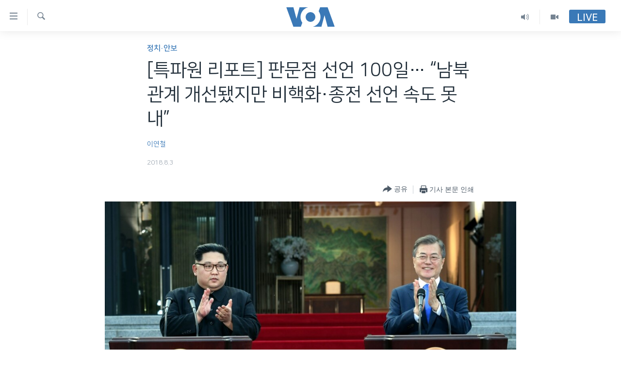

--- FILE ---
content_type: text/html; charset=utf-8
request_url: https://www.voakorea.com/a/4512147.html
body_size: 12431
content:

<!DOCTYPE html>
<html lang="ko" dir="ltr" class="no-js">
<head>
<link href="/Content/responsive/VOA/ko-KR/VOA-ko-KR.css?&amp;av=0.0.0.0&amp;cb=309" rel="stylesheet"/>
<script src="https://tags.voakorea.com/voa-pangea/prod/utag.sync.js"></script> <script type='text/javascript' src='https://www.youtube.com/iframe_api' async></script>
<script type="text/javascript">
//a general 'js' detection, must be on top level in <head>, due to CSS performance
document.documentElement.className = "js";
var cacheBuster = "309";
var appBaseUrl = "/";
var imgEnhancerBreakpoints = [0, 144, 256, 408, 650, 1023, 1597];
var isLoggingEnabled = false;
var isPreviewPage = false;
var isLivePreviewPage = false;
if (!isPreviewPage) {
window.RFE = window.RFE || {};
window.RFE.cacheEnabledByParam = window.location.href.indexOf('nocache=1') === -1;
const url = new URL(window.location.href);
const params = new URLSearchParams(url.search);
// Remove the 'nocache' parameter
params.delete('nocache');
// Update the URL without the 'nocache' parameter
url.search = params.toString();
window.history.replaceState(null, '', url.toString());
} else {
window.addEventListener('load', function() {
const links = window.document.links;
for (let i = 0; i < links.length; i++) {
links[i].href = '#';
links[i].target = '_self';
}
})
}
// Iframe & Embed detection
var embedProperties = {};
try {
// Reliable way to check if we are in an iframe.
var isIframe = window.self !== window.top;
embedProperties.is_iframe = isIframe;
if (!isIframe) {
embedProperties.embed_context = "main";
} else {
// We are in an iframe. Let's try to access the parent.
// This access will only fail with strict cross-origin (without document.domain).
var parentLocation = window.top.location;
// The access succeeded. Now we explicitly compare the hostname.
if (window.location.hostname === parentLocation.hostname) {
embedProperties.embed_context = "embed_self";
} else {
// Hostname is different (e.g. different subdomain with document.domain)
embedProperties.embed_context = "embed_cross";
}
// Since the access works, we can safely get the details.
embedProperties.url_parent = parentLocation.href;
embedProperties.title_parent = window.top.document.title;
}
} catch (err) {
// We are in an iframe, and an error occurred, probably due to cross-origin restrictions.
embedProperties.is_iframe = true;
embedProperties.embed_context = "embed_cross";
// We cannot access the properties of window.top.
// `document.referrer` can sometimes provide the URL of the parent page.
// It is not 100% reliable, but it is the best we can do in this situation.
embedProperties.url_parent = document.referrer || null;
embedProperties.title_parent = null; // We can't get to the title in a cross-origin scenario.
}
var pwaEnabled = false;
var swCacheDisabled;
</script>
<meta charset="utf-8" />
<title>[특파원 리포트] 판문점 선언 100일… “남북관계 개선됐지만 비핵화&#183;종전 선언 속도 못내” </title>
<meta name="description" content="남북한이 4&#183;27 정상회담에서 ‘판문점 선언’에 합의한 지 4일로 100일이 됩니다. 전문가들은 극한 대결로 치달았던 남북관계가 크게 개선됐지만 비핵화 협상과 종전 선언 등은 속도를 내지 못하고 있다고 평가했습니다." />
<meta name="keywords" content="한반도, 정치·안보" />
<meta name="viewport" content="width=device-width, initial-scale=1.0" />
<meta http-equiv="X-UA-Compatible" content="IE=edge" />
<meta name="robots" content="max-image-preview:large"><meta property="fb:pages" content="186951328047493" />
<meta name="msvalidate.01" content="3286EE554B6F672A6F2E608C02343C0E" />
<link href="https://www.voakorea.com/a/4512147.html" rel="canonical" />
<meta name="apple-mobile-web-app-title" content="VOA" />
<meta name="apple-mobile-web-app-status-bar-style" content="black" />
<meta name="apple-itunes-app" content="app-id=632618796, app-argument=//4512147.ltr" />
<meta content="[특파원 리포트] 판문점 선언 100일… “남북관계 개선됐지만 비핵화·종전 선언 속도 못내” " property="og:title" />
<meta content="남북한이 4·27 정상회담에서 ‘판문점 선언’에 합의한 지 4일로 100일이 됩니다. 전문가들은 극한 대결로 치달았던 남북관계가 크게 개선됐지만 비핵화 협상과 종전 선언 등은 속도를 내지 못하고 있다고 평가했습니다." property="og:description" />
<meta content="article" property="og:type" />
<meta content="https://www.voakorea.com/a/4512147.html" property="og:url" />
<meta content="Voice of America" property="og:site_name" />
<meta content="https://www.facebook.com/voakorea" property="article:publisher" />
<meta content="https://gdb.voanews.com/5ee99d4e-0d73-497d-bada-736aa34d13ec_w1200_h630.jpg" property="og:image" />
<meta content="1200" property="og:image:width" />
<meta content="630" property="og:image:height" />
<meta content="540339945982256" property="fb:app_id" />
<meta content="이연철" name="Author" />
<meta content="summary_large_image" name="twitter:card" />
<meta content="@voakorea" name="twitter:site" />
<meta content="https://gdb.voanews.com/5ee99d4e-0d73-497d-bada-736aa34d13ec_w1200_h630.jpg" name="twitter:image" />
<meta content="[특파원 리포트] 판문점 선언 100일… “남북관계 개선됐지만 비핵화·종전 선언 속도 못내” " name="twitter:title" />
<meta content="남북한이 4·27 정상회담에서 ‘판문점 선언’에 합의한 지 4일로 100일이 됩니다. 전문가들은 극한 대결로 치달았던 남북관계가 크게 개선됐지만 비핵화 협상과 종전 선언 등은 속도를 내지 못하고 있다고 평가했습니다." name="twitter:description" />
<link rel="amphtml" href="https://www.voakorea.com/amp/4512147.html" />
<script type="application/ld+json">{"articleSection":"정치\u0026#183;안보","isAccessibleForFree":true,"headline":"[특파원 리포트] 판문점 선언 100일… “남북관계 개선됐지만 비핵화·종전 선언 속도 못내” ","inLanguage":"ko-KR","keywords":"한반도, 정치·안보","author":{"@type":"Person","url":"https://www.voakorea.com/author/이연철/jpjpp","description":"","image":{"@type":"ImageObject"},"name":"이연철"},"datePublished":"2018-08-03 09:45:35Z","dateModified":"2018-08-03 15:19:35Z","publisher":{"logo":{"width":512,"height":220,"@type":"ImageObject","url":"https://www.voakorea.com/Content/responsive/VOA/ko-KR/img/logo.png"},"@type":"NewsMediaOrganization","url":"https://www.voakorea.com","sameAs":["https://www.facebook.com/voakorea","https://twitter.com/voakorea","https://www.youtube.com/voakorea","https://www.instagram.com/voakorea/"],"name":"VOA 한국어","alternateName":""},"@context":"https://schema.org","@type":"NewsArticle","mainEntityOfPage":"https://www.voakorea.com/a/4512147.html","url":"https://www.voakorea.com/a/4512147.html","description":"남북한이 4·27 정상회담에서 ‘판문점 선언’에 합의한 지 4일로 100일이 됩니다. 전문가들은 극한 대결로 치달았던 남북관계가 크게 개선됐지만 비핵화 협상과 종전 선언 등은 속도를 내지 못하고 있다고 평가했습니다.","image":{"width":1080,"height":608,"@type":"ImageObject","url":"https://gdb.voanews.com/5ee99d4e-0d73-497d-bada-736aa34d13ec_w1080_h608.jpg"},"name":"[특파원 리포트] 판문점 선언 100일… “남북관계 개선됐지만 비핵화·종전 선언 속도 못내” "}</script>
<script src="/Scripts/responsive/infographics.b?v=dVbZ-Cza7s4UoO3BqYSZdbxQZVF4BOLP5EfYDs4kqEo1&amp;av=0.0.0.0&amp;cb=309"></script>
<script src="/Scripts/responsive/loader.b?v=C-JLefdHQ4ECvt5x4bMsJCTq2VRkcN8JUkP-IB-DzAI1&amp;av=0.0.0.0&amp;cb=309"></script>
<link rel="icon" type="image/svg+xml" href="/Content/responsive/VOA/img/webApp/favicon.svg" />
<link rel="alternate icon" href="/Content/responsive/VOA/img/webApp/favicon.ico" />
<link rel="apple-touch-icon" sizes="152x152" href="/Content/responsive/VOA/img/webApp/ico-152x152.png" />
<link rel="apple-touch-icon" sizes="144x144" href="/Content/responsive/VOA/img/webApp/ico-144x144.png" />
<link rel="apple-touch-icon" sizes="114x114" href="/Content/responsive/VOA/img/webApp/ico-114x114.png" />
<link rel="apple-touch-icon" sizes="72x72" href="/Content/responsive/VOA/img/webApp/ico-72x72.png" />
<link rel="apple-touch-icon-precomposed" href="/Content/responsive/VOA/img/webApp/ico-57x57.png" />
<link rel="icon" sizes="192x192" href="/Content/responsive/VOA/img/webApp/ico-192x192.png" />
<link rel="icon" sizes="128x128" href="/Content/responsive/VOA/img/webApp/ico-128x128.png" />
<meta name="msapplication-TileColor" content="#ffffff" />
<meta name="msapplication-TileImage" content="/Content/responsive/VOA/img/webApp/ico-144x144.png" />
<link rel="alternate" type="application/rss+xml" title="VOA - Top Stories [RSS]" href="/api/" />
<link rel="sitemap" type="application/rss+xml" href="/sitemap.xml" />
<script type="text/javascript">
var analyticsData = Object.assign(embedProperties, {url:"https://www.voakorea.com/a/4512147.html",property_id:"469",article_uid:"4512147",page_title:"[특파원 리포트] 판문점 선언 100일… “남북관계 개선됐지만 비핵화·종전 선언 속도 못내” ",page_type:"article",content_type:"article",subcontent_type:"article",last_modified:"2018-08-03 15:19:35Z",pub_datetime:"2018-08-03 09:45:35Z",section:"정치·안보",english_section:"s_korea-politics",byline:"이연철",categories:"s_korea,s_korea-politics",domain:"www.voakorea.com",language:"Korean",language_service:"VOA Korean",platform:"web",copied:"no",copied_article:"",copied_title:"",runs_js:"Yes",cms_release:"8.45.0.0.309",enviro_type:"prod",slug:"",entity:"VOA",short_language_service:"KOR",platform_short:"W",page_name:"[특파원 리포트] 판문점 선언 100일… “남북관계 개선됐지만 비핵화·종전 선언 속도 못내” "});
// Push Analytics data as GTM message (without "event" attribute and before GTM initialization)
window.dataLayer = window.dataLayer || [];
window.dataLayer.push(analyticsData);
</script>
<script type="text/javascript" data-cookiecategory="analytics">
var gtmEventObject = {event: 'page_meta_ready'};window.dataLayer = window.dataLayer || [];window.dataLayer.push(gtmEventObject);
var renderGtm = "true";
if (renderGtm === "true") {
(function(w,d,s,l,i){w[l]=w[l]||[];w[l].push({'gtm.start':new Date().getTime(),event:'gtm.js'});var f=d.getElementsByTagName(s)[0],j=d.createElement(s),dl=l!='dataLayer'?'&l='+l:'';j.async=true;j.src='//www.googletagmanager.com/gtm.js?id='+i+dl;f.parentNode.insertBefore(j,f);})(window,document,'script','dataLayer','GTM-N8MP7P');
}
</script>
</head>
<body class=" nav-no-loaded cc_theme pg-article pg-article--single-column print-lay-article use-sticky-share nojs-images ">
<noscript><iframe src="https://www.googletagmanager.com/ns.html?id=GTM-N8MP7P" height="0" width="0" style="display:none;visibility:hidden"></iframe></noscript> <script type="text/javascript" data-cookiecategory="analytics">
var gtmEventObject = {event: 'page_meta_ready'};window.dataLayer = window.dataLayer || [];window.dataLayer.push(gtmEventObject);
var renderGtm = "true";
if (renderGtm === "true") {
(function(w,d,s,l,i){w[l]=w[l]||[];w[l].push({'gtm.start':new Date().getTime(),event:'gtm.js'});var f=d.getElementsByTagName(s)[0],j=d.createElement(s),dl=l!='dataLayer'?'&l='+l:'';j.async=true;j.src='//www.googletagmanager.com/gtm.js?id='+i+dl;f.parentNode.insertBefore(j,f);})(window,document,'script','dataLayer','GTM-N8MP7P');
}
</script>
<!--Analytics tag js version start-->
<script type="text/javascript" data-cookiecategory="analytics">
var utag_data = Object.assign({}, analyticsData, {pub_year:"2018",pub_month:"08",pub_day:"03",pub_hour:"09",pub_weekday:"Friday"});
if(typeof(TealiumTagFrom)==='function' && typeof(TealiumTagSearchKeyword)==='function') {
var utag_from=TealiumTagFrom();var utag_searchKeyword=TealiumTagSearchKeyword();
if(utag_searchKeyword!=null && utag_searchKeyword!=='' && utag_data["search_keyword"]==null) utag_data["search_keyword"]=utag_searchKeyword;if(utag_from!=null && utag_from!=='') utag_data["from"]=TealiumTagFrom();}
if(window.top!== window.self&&utag_data.page_type==="snippet"){utag_data.page_type = 'iframe';}
try{if(window.top!==window.self&&window.self.location.hostname===window.top.location.hostname){utag_data.platform = 'self-embed';utag_data.platform_short = 'se';}}catch(e){if(window.top!==window.self&&window.self.location.search.includes("platformType=self-embed")){utag_data.platform = 'cross-promo';utag_data.platform_short = 'cp';}}
(function(a,b,c,d){ a="https://tags.voakorea.com/voa-pangea/prod/utag.js"; b=document;c="script";d=b.createElement(c);d.src=a;d.type="text/java"+c;d.async=true; a=b.getElementsByTagName(c)[0];a.parentNode.insertBefore(d,a); })();
</script>
<!--Analytics tag js version end-->
<!-- Analytics tag management NoScript -->
<noscript>
<img style="position: absolute; border: none;" src="https://ssc.voakorea.com/b/ss/bbgprod,bbgentityvoa/1/G.4--NS/1931104680?pageName=voa%3akor%3aw%3aarticle%3a%5b%ed%8a%b9%ed%8c%8c%ec%9b%90%20%eb%a6%ac%ed%8f%ac%ed%8a%b8%5d%20%ed%8c%90%eb%ac%b8%ec%a0%90%20%ec%84%a0%ec%96%b8%20100%ec%9d%bc%e2%80%a6%20%e2%80%9c%eb%82%a8%eb%b6%81%ea%b4%80%ea%b3%84%20%ea%b0%9c%ec%84%a0%eb%90%90%ec%a7%80%eb%a7%8c%20%eb%b9%84%ed%95%b5%ed%99%94%c2%b7%ec%a2%85%ec%a0%84%20%ec%84%a0%ec%96%b8%20%ec%86%8d%eb%8f%84%20%eb%aa%bb%eb%82%b4%e2%80%9d%20&amp;c6=%5b%ed%8a%b9%ed%8c%8c%ec%9b%90%20%eb%a6%ac%ed%8f%ac%ed%8a%b8%5d%20%ed%8c%90%eb%ac%b8%ec%a0%90%20%ec%84%a0%ec%96%b8%20100%ec%9d%bc%e2%80%a6%20%e2%80%9c%eb%82%a8%eb%b6%81%ea%b4%80%ea%b3%84%20%ea%b0%9c%ec%84%a0%eb%90%90%ec%a7%80%eb%a7%8c%20%eb%b9%84%ed%95%b5%ed%99%94%c2%b7%ec%a2%85%ec%a0%84%20%ec%84%a0%ec%96%b8%20%ec%86%8d%eb%8f%84%20%eb%aa%bb%eb%82%b4%e2%80%9d%20&amp;v36=8.45.0.0.309&amp;v6=D=c6&amp;g=https%3a%2f%2fwww.voakorea.com%2fa%2f4512147.html&amp;c1=D=g&amp;v1=D=g&amp;events=event1,event52&amp;c16=voa%20korean&amp;v16=D=c16&amp;c5=s_korea-politics&amp;v5=D=c5&amp;ch=%ec%a0%95%ec%b9%98%c2%b7%ec%95%88%eb%b3%b4&amp;c15=korean&amp;v15=D=c15&amp;c4=article&amp;v4=D=c4&amp;c14=4512147&amp;v14=D=c14&amp;v20=no&amp;c17=web&amp;v17=D=c17&amp;mcorgid=518abc7455e462b97f000101%40adobeorg&amp;server=www.voakorea.com&amp;pageType=D=c4&amp;ns=bbg&amp;v29=D=server&amp;v25=voa&amp;v30=469&amp;v105=D=User-Agent " alt="analytics" width="1" height="1" /></noscript>
<!-- End of Analytics tag management NoScript -->
<!--*** Accessibility links - For ScreenReaders only ***-->
<section>
<div class="sr-only">
<h2>연결 가능 링크</h2>
<ul>
<li><a href="#content" data-disable-smooth-scroll="1">메인 콘텐츠로 이동</a></li>
<li><a href="#navigation" data-disable-smooth-scroll="1">메인 네비게이션으로 이동</a></li>
<li><a href="#txtHeaderSearch" data-disable-smooth-scroll="1">검색으로 이등</a></li>
</ul>
</div>
</section>
<div dir="ltr">
<div id="page">
<aside>
<div class="c-lightbox overlay-modal">
<div class="c-lightbox__intro">
<h2 class="c-lightbox__intro-title"></h2>
<button class="btn btn--rounded c-lightbox__btn c-lightbox__intro-next" title="다음">
<span class="ico ico--rounded ico-chevron-forward"></span>
<span class="sr-only">다음</span>
</button>
</div>
<div class="c-lightbox__nav">
<button class="btn btn--rounded c-lightbox__btn c-lightbox__btn--close" title="Close">
<span class="ico ico--rounded ico-close"></span>
<span class="sr-only">Close</span>
</button>
<button class="btn btn--rounded c-lightbox__btn c-lightbox__btn--prev" title="이전">
<span class="ico ico--rounded ico-chevron-backward"></span>
<span class="sr-only">이전</span>
</button>
<button class="btn btn--rounded c-lightbox__btn c-lightbox__btn--next" title="다음">
<span class="ico ico--rounded ico-chevron-forward"></span>
<span class="sr-only">다음</span>
</button>
</div>
<div class="c-lightbox__content-wrap">
<figure class="c-lightbox__content">
<span class="c-spinner c-spinner--lightbox">
<img src="/Content/responsive/img/player-spinner.png"
alt="please wait"
title="please wait" />
</span>
<div class="c-lightbox__img">
<div class="thumb">
<img src="" alt="" />
</div>
</div>
<figcaption>
<div class="c-lightbox__info c-lightbox__info--foot">
<span class="c-lightbox__counter"></span>
<span class="caption c-lightbox__caption"></span>
</div>
</figcaption>
</figure>
</div>
<div class="hidden">
<div class="content-advisory__box content-advisory__box--lightbox">
<span class="content-advisory__box-text">This image contains sensitive content which some people may find offensive or disturbing.</span>
<button class="btn btn--transparent content-advisory__box-btn m-t-md" value="text" type="button">
<span class="btn__text">
Click to reveal
</span>
</button>
</div>
</div>
</div>
<div class="print-dialogue">
<div class="container">
<h3 class="print-dialogue__title section-head">Print Options:</h3>
<div class="print-dialogue__opts">
<ul class="print-dialogue__opt-group">
<li class="form__group form__group--checkbox">
<input class="form__check " id="checkboxImages" name="checkboxImages" type="checkbox" checked="checked" />
<label for="checkboxImages" class="form__label m-t-md">Images</label>
</li>
<li class="form__group form__group--checkbox">
<input class="form__check " id="checkboxMultimedia" name="checkboxMultimedia" type="checkbox" checked="checked" />
<label for="checkboxMultimedia" class="form__label m-t-md">Multimedia</label>
</li>
</ul>
<ul class="print-dialogue__opt-group">
<li class="form__group form__group--checkbox">
<input class="form__check " id="checkboxEmbedded" name="checkboxEmbedded" type="checkbox" checked="checked" />
<label for="checkboxEmbedded" class="form__label m-t-md">Embedded Content</label>
</li>
<li class="hidden">
<input class="form__check " id="checkboxComments" name="checkboxComments" type="checkbox" />
<label for="checkboxComments" class="form__label m-t-md">Comments</label>
</li>
</ul>
</div>
<div class="print-dialogue__buttons">
<button class="btn btn--secondary close-button" type="button" title="Cancel">
<span class="btn__text ">Cancel</span>
</button>
<button class="btn btn-cust-print m-l-sm" type="button" title="기사 본문 인쇄">
<span class="btn__text ">기사 본문 인쇄</span>
</button>
</div>
</div>
</div>
<div class="ctc-message pos-fix">
<div class="ctc-message__inner">Link has been copied to clipboard</div>
</div>
</aside>
<div class="hdr-20 hdr-20--big">
<div class="hdr-20__inner">
<div class="hdr-20__max pos-rel">
<div class="hdr-20__side hdr-20__side--primary d-flex">
<label data-for="main-menu-ctrl" data-switcher-trigger="true" data-switch-target="main-menu-ctrl" class="burger hdr-trigger pos-rel trans-trigger" data-trans-evt="click" data-trans-id="menu">
<span class="ico ico-close hdr-trigger__ico hdr-trigger__ico--close burger__ico burger__ico--close"></span>
<span class="ico ico-menu hdr-trigger__ico hdr-trigger__ico--open burger__ico burger__ico--open"></span>
</label>
<div class="menu-pnl pos-fix trans-target" data-switch-target="main-menu-ctrl" data-trans-id="menu">
<div class="menu-pnl__inner">
<nav class="main-nav menu-pnl__item menu-pnl__item--first">
<ul class="main-nav__list accordeon" data-analytics-tales="false" data-promo-name="link" data-location-name="nav,secnav">
<li class="main-nav__item">
<a class="main-nav__item-name main-nav__item-name--link" href="/p/9079.html" title="한반도" data-item-name="korea" >한반도</a>
</li>
<li class="main-nav__item">
<a class="main-nav__item-name main-nav__item-name--link" href="/p/9080.html" title="세계" data-item-name="world" >세계</a>
</li>
<li class="main-nav__item">
<a class="main-nav__item-name main-nav__item-name--link" href="/p/9853.html" title="연말 결산" data-item-name="Yearender-2025" >연말 결산</a>
</li>
<li class="main-nav__item">
<a class="main-nav__item-name main-nav__item-name--link" href="https://www.voakorea.com/programs/tv" title="VOD" >VOD</a>
</li>
<li class="main-nav__item accordeon__item" data-switch-target="menu-item-1071">
<label class="main-nav__item-name main-nav__item-name--label accordeon__control-label" data-switcher-trigger="true" data-for="menu-item-1071">
라디오
<span class="ico ico-chevron-down main-nav__chev"></span>
</label>
<div class="main-nav__sub-list">
<a class="main-nav__item-name main-nav__item-name--link main-nav__item-name--sub" href="/programs/radio" title="프로그램" >프로그램</a>
<a class="main-nav__item-name main-nav__item-name--link main-nav__item-name--sub" href="/p/5867.html" title="주파수 안내" >주파수 안내</a>
</div>
</li>
</ul>
</nav>
<div class="menu-pnl__item">
<a href="https://learningenglish.voanews.com/" class="menu-pnl__item-link" alt="Learning English">Learning English</a>
</div>
<div class="menu-pnl__item menu-pnl__item--social">
<h5 class="menu-pnl__sub-head">Follow Us</h5>
<a href="https://www.facebook.com/voakorea" title="VOA 페이스북" data-analytics-text="follow_on_facebook" class="btn btn--rounded btn--social-inverted menu-pnl__btn js-social-btn btn-facebook" target="_blank" rel="noopener">
<span class="ico ico-facebook-alt ico--rounded"></span>
</a>
<a href="https://twitter.com/voakorea" title="VOA 트위터" data-analytics-text="follow_on_twitter" class="btn btn--rounded btn--social-inverted menu-pnl__btn js-social-btn btn-twitter" target="_blank" rel="noopener">
<span class="ico ico-twitter ico--rounded"></span>
</a>
<a href="https://www.youtube.com/voakorea" title="VOA 유튜브" data-analytics-text="follow_on_youtube" class="btn btn--rounded btn--social-inverted menu-pnl__btn js-social-btn btn-youtube" target="_blank" rel="noopener">
<span class="ico ico-youtube ico--rounded"></span>
</a>
<a href="https://www.instagram.com/voakorea/" title="VOA 인스타그램" data-analytics-text="follow_on_instagram" class="btn btn--rounded btn--social-inverted menu-pnl__btn js-social-btn btn-instagram" target="_blank" rel="noopener">
<span class="ico ico-instagram ico--rounded"></span>
</a>
</div>
<div class="menu-pnl__item">
<a href="/navigation/allsites" class="menu-pnl__item-link">
<span class="ico ico-languages "></span>
언어 선택
</a>
</div>
</div>
</div>
<label data-for="top-search-ctrl" data-switcher-trigger="true" data-switch-target="top-search-ctrl" class="top-srch-trigger hdr-trigger">
<span class="ico ico-close hdr-trigger__ico hdr-trigger__ico--close top-srch-trigger__ico top-srch-trigger__ico--close"></span>
<span class="ico ico-search hdr-trigger__ico hdr-trigger__ico--open top-srch-trigger__ico top-srch-trigger__ico--open"></span>
</label>
<div class="srch-top srch-top--in-header" data-switch-target="top-search-ctrl">
<div class="container">
<form action="/s" class="srch-top__form srch-top__form--in-header" id="form-topSearchHeader" method="get" role="search"><label for="txtHeaderSearch" class="sr-only">검색</label>
<input type="text" id="txtHeaderSearch" name="k" placeholder="검색어 입력" accesskey="s" value="" class="srch-top__input analyticstag-event" onkeydown="if (event.keyCode === 13) { FireAnalyticsTagEventOnSearch('search', $dom.get('#txtHeaderSearch')[0].value) }" />
<button title="검색" type="submit" class="btn btn--top-srch analyticstag-event" onclick="FireAnalyticsTagEventOnSearch('search', $dom.get('#txtHeaderSearch')[0].value) ">
<span class="ico ico-search"></span>
</button></form>
</div>
</div>
<a href="/" class="main-logo-link">
<img src="/Content/responsive/VOA/ko-KR/img/logo-compact.svg?cb=309" class="main-logo main-logo--comp" alt="site logo">
<img src="/Content/responsive/VOA/ko-KR/img/logo.svg?cb=309" class="main-logo main-logo--big" alt="site logo">
</a>
</div>
<div class="hdr-20__side hdr-20__side--secondary d-flex">
<a href="/programs/tv" title="Video" class="hdr-20__secondary-item" data-item-name="video">
<span class="ico ico-video hdr-20__secondary-icon"></span>
</a>
<a href="/programs/radio" title="Audio" class="hdr-20__secondary-item" data-item-name="audio">
<span class="ico ico-audio hdr-20__secondary-icon"></span>
</a>
<a href="/s" title="검색" class="hdr-20__secondary-item hdr-20__secondary-item--search" data-item-name="search">
<span class="ico ico-search hdr-20__secondary-icon hdr-20__secondary-icon--search"></span>
</a>
<div class="hdr-20__secondary-item live-b-drop">
<div class="live-b-drop__off">
<a href="/live/" class="live-b-drop__link" title="Live" data-item-name="live">
<span class="badge badge--live-btn badge--live-btn-off">
Live
</span>
</a>
</div>
<div class="live-b-drop__on hidden">
<label data-for="live-ctrl" data-switcher-trigger="true" data-switch-target="live-ctrl" class="live-b-drop__label pos-rel">
<span class="badge badge--live badge--live-btn">
Live
</span>
<span class="ico ico-close live-b-drop__label-ico live-b-drop__label-ico--close"></span>
</label>
<div class="live-b-drop__panel" id="targetLivePanelDiv" data-switch-target="live-ctrl"></div>
</div>
</div>
<div class="srch-bottom">
<form action="/s" class="srch-bottom__form d-flex" id="form-bottomSearch" method="get" role="search"><label for="txtSearch" class="sr-only">검색</label>
<input type="search" id="txtSearch" name="k" placeholder="검색어 입력" accesskey="s" value="" class="srch-bottom__input analyticstag-event" onkeydown="if (event.keyCode === 13) { FireAnalyticsTagEventOnSearch('search', $dom.get('#txtSearch')[0].value) }" />
<button title="검색" type="submit" class="btn btn--bottom-srch analyticstag-event" onclick="FireAnalyticsTagEventOnSearch('search', $dom.get('#txtSearch')[0].value) ">
<span class="ico ico-search"></span>
</button></form>
</div>
</div>
<img src="/Content/responsive/VOA/ko-KR/img/logo-print.gif?cb=309" class="logo-print" loading="lazy" alt="site logo">
<img src="/Content/responsive/VOA/ko-KR/img/logo-print_color.png?cb=309" class="logo-print logo-print--color" loading="lazy" alt="site logo">
</div>
</div>
</div>
<script>
if (document.body.className.indexOf('pg-home') > -1) {
var nav2In = document.querySelector('.hdr-20__inner');
var nav2Sec = document.querySelector('.hdr-20__side--secondary');
var secStyle = window.getComputedStyle(nav2Sec);
if (nav2In && window.pageYOffset < 150 && secStyle['position'] !== 'fixed') {
nav2In.classList.add('hdr-20__inner--big')
}
}
</script>
<div class="c-hlights c-hlights--breaking c-hlights--no-item" data-hlight-display="mobile,desktop">
<div class="c-hlights__wrap container p-0">
<div class="c-hlights__nav">
<a role="button" href="#" title="이전">
<span class="ico ico-chevron-backward m-0"></span>
<span class="sr-only">이전</span>
</a>
<a role="button" href="#" title="다음">
<span class="ico ico-chevron-forward m-0"></span>
<span class="sr-only">다음</span>
</a>
</div>
<span class="c-hlights__label">
<span class="">속보</span>
<span class="switcher-trigger">
<label data-for="more-less-1" data-switcher-trigger="true" class="switcher-trigger__label switcher-trigger__label--more p-b-0" title="본문 보기">
<span class="ico ico-chevron-down"></span>
</label>
<label data-for="more-less-1" data-switcher-trigger="true" class="switcher-trigger__label switcher-trigger__label--less p-b-0" title="본문 닫기">
<span class="ico ico-chevron-up"></span>
</label>
</span>
</span>
<ul class="c-hlights__items switcher-target" data-switch-target="more-less-1">
</ul>
</div>
</div> <div id="content">
<main class="container">
<div class="hdr-container">
<div class="row">
<div class="col-xs-12 col-sm-12 col-md-10 col-md-offset-1">
<div class="row">
<div class="col-category col-xs-12 col-md-8 col-md-offset-2"> <div class="category js-category">
<a class="" href="/z/2767">정치&#183;안보</a> </div>
</div><div class="col-title col-xs-12 col-md-8 col-md-offset-2"> <h1 class="title pg-title">
[특파원 리포트] 판문점 선언 100일… “남북관계 개선됐지만 비핵화&#183;종전 선언 속도 못내”
</h1>
</div><div class="col-publishing-details col-xs-12 col-md-8 col-md-offset-2"> <div class="publishing-details ">
<div class="links">
<ul class="links__list">
<li class="links__item">
<a class="links__item-link" href="/author/이연철/jpjpp" title="이연철">이연철</a>
</li>
</ul>
</div>
<div class="published">
<span class="date" >
<time pubdate="pubdate" datetime="2018-08-03T18:45:35+09:00">
2018.8.3
</time>
</span>
</div>
</div>
</div><div class="col-xs-12 col-md-8 col-md-offset-2"> <div class="col-article-tools pos-rel article-share">
<div class="col-article-tools__end">
<div class="share--box">
<div class="sticky-share-container" style="display:none">
<div class="container">
<a href="https://www.voakorea.com" id="logo-sticky-share">&nbsp;</a>
<div class="pg-title pg-title--sticky-share">
[특파원 리포트] 판문점 선언 100일… “남북관계 개선됐지만 비핵화&#183;종전 선언 속도 못내”
</div>
<div class="sticked-nav-actions">
<!--This part is for sticky navigation display-->
<p class="buttons link-content-sharing p-0 ">
<button class="btn btn--link btn-content-sharing p-t-0 " id="btnContentSharing" value="text" role="Button" type="" title="공유 옵션 더 보기">
<span class="ico ico-share ico--l"></span>
<span class="btn__text ">
공유
</span>
</button>
</p>
<aside class="content-sharing js-content-sharing js-content-sharing--apply-sticky content-sharing--sticky"
role="complementary"
data-share-url="https://www.voakorea.com/a/4512147.html" data-share-title="[특파원 리포트] 판문점 선언 100일… “남북관계 개선됐지만 비핵화&#183;종전 선언 속도 못내” " data-share-text="남북한이 4&#183;27 정상회담에서 ‘판문점 선언’에 합의한 지 4일로 100일이 됩니다. 전문가들은 극한 대결로 치달았던 남북관계가 크게 개선됐지만 비핵화 협상과 종전 선언 등은 속도를 내지 못하고 있다고 평가했습니다.">
<div class="content-sharing__popover">
<h6 class="content-sharing__title">공유</h6>
<button href="#close" id="btnCloseSharing" class="btn btn--text-like content-sharing__close-btn">
<span class="ico ico-close ico--l"></span>
</button>
<ul class="content-sharing__list">
<li class="content-sharing__item">
<div class="ctc ">
<input type="text" class="ctc__input" readonly="readonly">
<a href="" js-href="https://www.voakorea.com/a/4512147.html" class="content-sharing__link ctc__button">
<span class="ico ico-copy-link ico--rounded ico--s"></span>
<span class="content-sharing__link-text">Copy link</span>
</a>
</div>
</li>
<li class="content-sharing__item">
<a href="https://facebook.com/sharer.php?u=https%3a%2f%2fwww.voakorea.com%2fa%2f4512147.html"
data-analytics-text="share_on_facebook"
title="Facebook" target="_blank"
class="content-sharing__link js-social-btn">
<span class="ico ico-facebook ico--rounded ico--s"></span>
<span class="content-sharing__link-text">Facebook</span>
</a>
</li>
<li class="content-sharing__item">
<a href="https://twitter.com/share?url=https%3a%2f%2fwww.voakorea.com%2fa%2f4512147.html&amp;text=%5b%ed%8a%b9%ed%8c%8c%ec%9b%90+%eb%a6%ac%ed%8f%ac%ed%8a%b8%5d+%ed%8c%90%eb%ac%b8%ec%a0%90+%ec%84%a0%ec%96%b8+100%ec%9d%bc%e2%80%a6+%e2%80%9c%eb%82%a8%eb%b6%81%ea%b4%80%ea%b3%84+%ea%b0%9c%ec%84%a0%eb%90%90%ec%a7%80%eb%a7%8c+%eb%b9%84%ed%95%b5%ed%99%94%c2%b7%ec%a2%85%ec%a0%84+%ec%84%a0%ec%96%b8+%ec%86%8d%eb%8f%84+%eb%aa%bb%eb%82%b4%e2%80%9d+"
data-analytics-text="share_on_twitter"
title="Twitter" target="_blank"
class="content-sharing__link js-social-btn">
<span class="ico ico-twitter ico--rounded ico--s"></span>
<span class="content-sharing__link-text">Twitter</span>
</a>
</li>
<li class="content-sharing__item visible-xs-inline-block visible-sm-inline-block">
<a href="whatsapp://send?text=https%3a%2f%2fwww.voakorea.com%2fa%2f4512147.html"
data-analytics-text="share_on_whatsapp"
title="WhatsApp" target="_blank"
class="content-sharing__link js-social-btn">
<span class="ico ico-whatsapp ico--rounded ico--s"></span>
<span class="content-sharing__link-text">WhatsApp</span>
</a>
</li>
<li class="content-sharing__item visible-md-inline-block visible-lg-inline-block">
<a href="https://web.whatsapp.com/send?text=https%3a%2f%2fwww.voakorea.com%2fa%2f4512147.html"
data-analytics-text="share_on_whatsapp_desktop"
title="WhatsApp" target="_blank"
class="content-sharing__link js-social-btn">
<span class="ico ico-whatsapp ico--rounded ico--s"></span>
<span class="content-sharing__link-text">WhatsApp</span>
</a>
</li>
<li class="content-sharing__item visible-xs-inline-block visible-sm-inline-block">
<a href="https://line.me/R/msg/text/?https%3a%2f%2fwww.voakorea.com%2fa%2f4512147.html"
data-analytics-text="share_on_line"
title="Line" target="_blank"
class="content-sharing__link js-social-btn">
<span class="ico ico-line ico--rounded ico--s"></span>
<span class="content-sharing__link-text">Line</span>
</a>
</li>
<li class="content-sharing__item visible-md-inline-block visible-lg-inline-block">
<a href="https://timeline.line.me/social-plugin/share?url=https%3a%2f%2fwww.voakorea.com%2fa%2f4512147.html"
data-analytics-text="share_on_line_desktop"
title="Line" target="_blank"
class="content-sharing__link js-social-btn">
<span class="ico ico-line ico--rounded ico--s"></span>
<span class="content-sharing__link-text">Line</span>
</a>
</li>
<li class="content-sharing__item">
<a href="mailto:?body=https%3a%2f%2fwww.voakorea.com%2fa%2f4512147.html&amp;subject=[특파원 리포트] 판문점 선언 100일… “남북관계 개선됐지만 비핵화&#183;종전 선언 속도 못내” "
title="Email"
class="content-sharing__link ">
<span class="ico ico-email ico--rounded ico--s"></span>
<span class="content-sharing__link-text">Email</span>
</a>
</li>
</ul>
</div>
</aside>
</div>
</div>
</div>
<div class="links">
<p class="buttons link-content-sharing p-0 ">
<button class="btn btn--link btn-content-sharing p-t-0 " id="btnContentSharing" value="text" role="Button" type="" title="공유 옵션 더 보기">
<span class="ico ico-share ico--l"></span>
<span class="btn__text ">
공유
</span>
</button>
</p>
<aside class="content-sharing js-content-sharing " role="complementary"
data-share-url="https://www.voakorea.com/a/4512147.html" data-share-title="[특파원 리포트] 판문점 선언 100일… “남북관계 개선됐지만 비핵화&#183;종전 선언 속도 못내” " data-share-text="남북한이 4&#183;27 정상회담에서 ‘판문점 선언’에 합의한 지 4일로 100일이 됩니다. 전문가들은 극한 대결로 치달았던 남북관계가 크게 개선됐지만 비핵화 협상과 종전 선언 등은 속도를 내지 못하고 있다고 평가했습니다.">
<div class="content-sharing__popover">
<h6 class="content-sharing__title">공유</h6>
<button href="#close" id="btnCloseSharing" class="btn btn--text-like content-sharing__close-btn">
<span class="ico ico-close ico--l"></span>
</button>
<ul class="content-sharing__list">
<li class="content-sharing__item">
<div class="ctc ">
<input type="text" class="ctc__input" readonly="readonly">
<a href="" js-href="https://www.voakorea.com/a/4512147.html" class="content-sharing__link ctc__button">
<span class="ico ico-copy-link ico--rounded ico--l"></span>
<span class="content-sharing__link-text">Copy link</span>
</a>
</div>
</li>
<li class="content-sharing__item">
<a href="https://facebook.com/sharer.php?u=https%3a%2f%2fwww.voakorea.com%2fa%2f4512147.html"
data-analytics-text="share_on_facebook"
title="Facebook" target="_blank"
class="content-sharing__link js-social-btn">
<span class="ico ico-facebook ico--rounded ico--l"></span>
<span class="content-sharing__link-text">Facebook</span>
</a>
</li>
<li class="content-sharing__item">
<a href="https://twitter.com/share?url=https%3a%2f%2fwww.voakorea.com%2fa%2f4512147.html&amp;text=%5b%ed%8a%b9%ed%8c%8c%ec%9b%90+%eb%a6%ac%ed%8f%ac%ed%8a%b8%5d+%ed%8c%90%eb%ac%b8%ec%a0%90+%ec%84%a0%ec%96%b8+100%ec%9d%bc%e2%80%a6+%e2%80%9c%eb%82%a8%eb%b6%81%ea%b4%80%ea%b3%84+%ea%b0%9c%ec%84%a0%eb%90%90%ec%a7%80%eb%a7%8c+%eb%b9%84%ed%95%b5%ed%99%94%c2%b7%ec%a2%85%ec%a0%84+%ec%84%a0%ec%96%b8+%ec%86%8d%eb%8f%84+%eb%aa%bb%eb%82%b4%e2%80%9d+"
data-analytics-text="share_on_twitter"
title="Twitter" target="_blank"
class="content-sharing__link js-social-btn">
<span class="ico ico-twitter ico--rounded ico--l"></span>
<span class="content-sharing__link-text">Twitter</span>
</a>
</li>
<li class="content-sharing__item visible-xs-inline-block visible-sm-inline-block">
<a href="whatsapp://send?text=https%3a%2f%2fwww.voakorea.com%2fa%2f4512147.html"
data-analytics-text="share_on_whatsapp"
title="WhatsApp" target="_blank"
class="content-sharing__link js-social-btn">
<span class="ico ico-whatsapp ico--rounded ico--l"></span>
<span class="content-sharing__link-text">WhatsApp</span>
</a>
</li>
<li class="content-sharing__item visible-md-inline-block visible-lg-inline-block">
<a href="https://web.whatsapp.com/send?text=https%3a%2f%2fwww.voakorea.com%2fa%2f4512147.html"
data-analytics-text="share_on_whatsapp_desktop"
title="WhatsApp" target="_blank"
class="content-sharing__link js-social-btn">
<span class="ico ico-whatsapp ico--rounded ico--l"></span>
<span class="content-sharing__link-text">WhatsApp</span>
</a>
</li>
<li class="content-sharing__item visible-xs-inline-block visible-sm-inline-block">
<a href="https://line.me/R/msg/text/?https%3a%2f%2fwww.voakorea.com%2fa%2f4512147.html"
data-analytics-text="share_on_line"
title="Line" target="_blank"
class="content-sharing__link js-social-btn">
<span class="ico ico-line ico--rounded ico--l"></span>
<span class="content-sharing__link-text">Line</span>
</a>
</li>
<li class="content-sharing__item visible-md-inline-block visible-lg-inline-block">
<a href="https://timeline.line.me/social-plugin/share?url=https%3a%2f%2fwww.voakorea.com%2fa%2f4512147.html"
data-analytics-text="share_on_line_desktop"
title="Line" target="_blank"
class="content-sharing__link js-social-btn">
<span class="ico ico-line ico--rounded ico--l"></span>
<span class="content-sharing__link-text">Line</span>
</a>
</li>
<li class="content-sharing__item">
<a href="mailto:?body=https%3a%2f%2fwww.voakorea.com%2fa%2f4512147.html&amp;subject=[특파원 리포트] 판문점 선언 100일… “남북관계 개선됐지만 비핵화&#183;종전 선언 속도 못내” "
title="Email"
class="content-sharing__link ">
<span class="ico ico-email ico--rounded ico--l"></span>
<span class="content-sharing__link-text">Email</span>
</a>
</li>
</ul>
</div>
</aside>
<p class="link-print hidden-xs buttons p-0">
<button class="btn btn--link btn-print p-t-0" onclick="if (typeof FireAnalyticsTagEvent === 'function') {FireAnalyticsTagEvent({ on_page_event: 'print_story' });}return false" title="(CTRL+P)">
<span class="ico ico-print"></span>
<span class="btn__text">기사 본문 인쇄</span>
</button>
</p>
</div>
</div>
</div>
</div>
</div><div class="col-multimedia col-xs-12 col-md-10 col-md-offset-1"> <div class="cover-media">
<figure class="media-image js-media-expand">
<div class="img-wrap">
<div class="thumb thumb16_9">
<img src="https://gdb.voanews.com/5ee99d4e-0d73-497d-bada-736aa34d13ec_w250_r1_s.jpg" alt="문재인 한국 대통령과 김정은 북한 국무위원장이 지난 4월 27일 정상회담에서 채택한 &#39;판문점 공동 선언문&#39;을 발표하고 있다." />
</div>
</div>
<figcaption>
<span class="caption">문재인 한국 대통령과 김정은 북한 국무위원장이 지난 4월 27일 정상회담에서 채택한 &#39;판문점 공동 선언문&#39;을 발표하고 있다.</span>
</figcaption>
</figure>
</div>
</div>
</div>
</div>
</div>
</div>
<div class="body-container">
<div class="row">
<div class="col-xs-12 col-sm-12 col-md-10 col-md-offset-1">
<div class="row">
<div class="col-xs-12 col-sm-12 col-md-8 col-lg-8 col-md-offset-2">
<div id="article-content" class="content-floated-wrap fb-quotable">
<div class="wsw">
<p><strong>남북한이 4·27 정상회담에서 ‘판문점 선언’에 합의한 지 내일(4일)로 100일이 됩니다. 전문가들은 극한 대결로 치달았던 남북관계가 크게 개선됐지만 비핵화 협상과 종전 선언 등은 속도를 내지 못하고 있다고 평가했습니다. 서울에서 이연철 특파원이 보도합니다.</strong></p>
<p>한국의 문재인 대통령과 김정은 북한 국무위원장은 지난 4월27일 열린 남북정상회담에서 채택한 ‘판문점 선언’을 통해, “한반도에 더 이상 전쟁은 없을 것이며 새로운 평화의 시대가 열렸다”고 선언했습니다. </p>
<p>그러면서, 남북관계의 전면적이며 획기적인 개선과 발전과 군사적 긴장 상태 완화, 일체의 적대행위 중지, 연내 종전 선언 등에 합의했습니다. </p>
<p>한국의 국책연구기관인 통일연구원의 조한범 선임연구위원은 지난 100일 동안 일부 난관이나 교착 국면이 있었지만, 전반적으로 긍정적인 흐름이 이어졌다고 평가했습니다.</p>
<p>[녹취: 조한범 선임연구위원] “큰 틀에서 비핵화와 남북관계, 평화체제 이 3가지가 순항은 아니지만, 진전의 흐름은 이어가고 있다, 이렇게 보고 있습니다.” </p>
<p>조 선임연구위원은 남북 간에 군사와 도로, 이산가족, 개성연락사무소 등의 분야에서 분과회담들이 순조롭게 진행되고 있다고 말했습니다.</p>
<p>그러면서, 대북 제재 국면 때문에 속도를 내지 못할 뿐, 준비는 상당히 잘 되고 있다며, 오히려 국제사회에서 한국 정부가 너무 빠르게 나가고 있다는 우려가 나올 정도라고 말했습니다.</p>
<p>다만, 대북 제재라는 한계 때문에 일부 어려움이 있고, 이에 따라 북한은 남북관계가 빨리 진척되지 않는 데 불만을 표시하고 있다고 덧붙였습니다.</p>
<p>특히 종전 선언과 관련해, 미국과 북한이 상대방을 신뢰하지 못하고 서로 선제행동을 요구하면서 충돌하고 있다고 말했습니다.</p>
<p>조 선임연구위원은 이에 따라 미국과 북한 간 신뢰 구축을 위해 한국 정부의 역할이 더 중요해졌다고 말했습니다.</p>
<p>[녹취: 조한범 선임연구위원] “양쪽의 동시행동을 도출하도록 양측을 설득하거나 일방이 특정한 행동을 했을 때 다른 일방의 확실한 대응과 보장, 보상 조치가 있다는 것을 우리가 보장하는 방안이 있죠.”</p>
<p>동국대학교의 김용현 교수는 판문점 선언 이후 지난 100일이 핵 없는 한반도를 향한 출발점이었다고 말했습니다.</p>
<p>[녹취: 김용현 교수] “한반도에서 군사적 긴장이나 북한의 무력시위가 없었다는 점에서 지난 100일이 한반도에서 비핵화 평화체제로 가는 출발점, 그런 점에서 저는 의미있는 시간이었다고 보고요.”</p>
<p>김 교수는 남북정상회담이 열린 지 100일, 미-북 정상회담이 열린 지 50일 정도 밖에 지나지 않았다며, 너무 성급하게 판단해서는 안 된다고 지적했습니다. </p>
<p>지난 100일 간은 비핵화 평화체제를 출발시키는 과정이기 때문에 상호 간에 여러 가지 입장 차이가 나타나거나 서로 유리한 입장에 서기 위해 샅바싸움을 하는 것은 당연한 일이며, 이를 과대해석할 필요가 없다는 겁니다.</p>
<p>김 교수는 지금은 남북한과 미국이 비핵화 평화체제로 가는 틀을 만들어가는 과정이라며, 일부 견해 차이에도 불구하고 상당히 긍정적으로 평가한다고 말했습니다.</p>
<p>다만, 비핵화 평화체제로 가는 과정에서 남북관계가 미-북 관계나 한반도를 둘러싼 전체적 흐름에 영향을 받을 수밖에 없다는 점을 인정하면서, 한국 정부도 이 점을 전제하고 있다고 덧붙였습니다.</p>
<p>그러면서, 앞으로 종전 선언 문제를 어떤 방식으로 다룰지 지켜볼 필요가 있다고 말했습니다.</p>
<p>[녹취: 김용현 교수] “유엔총회에서 남-북-미, 또는 남-북-미-중 간에 종전 선언과 관련된 문제를 어떻게 돌파해 나가느냐, 그런 것을 통해서 문제와 현재 상황들을 관리해 나가느냐...” </p>
<p>문성묵 한국국가안보전략연구원 통일전략센터장은 판문점 선언의 내용 중에 군사 분야 긴장 완화 등 점진적으로 추진되는 부분이 있지만, 동시에 잘 이행되지 않는 부분들도 있다고 지적했습니다.</p>
<p>[녹취: 문성묵 센터장] “남북관계가 본격적으로 발전하려면 북한 핵 문제에 가시적인 진전이 있어야 되는데, 그런 것들이 제대로 안 되고 있으니까 남북관계 발전에도 한계가 있는 것이고...”</p>
<p>문 센터장은 북한이 이런 부분에 대해 불만을 표시하고 있다며, 지금은 불만의 수위를 적절히 조절하고 있지만, 앞으로 남북 간 대화가 중단될 가능성도 배제할 수 없다고 말했습니다.</p>
<p>아울러, 한국 정부는 판문점 선언에 명시된 대로 종전 선언을 올해 안에 하는 것을 목표로 하고 있지만, 핵 문제에 가시적인 진전이 없으면 종전 선언이 어렵다는 미국의 입장 때문에 고민이 깊어지는 상황이라고 말했습니다.</p>
<p>문 센터장은 이처럼 미국과 북한 간에 극명한 입장 차이가 드러나면서 한국의 역할에 일부 한계가 있는 것 같다고 말했습니다.</p>
<p>그러면서, 한국 정부는 북한에 대해 비핵화 진전이 없으면 남북관계 발전이 어렵고 제재 완화도 불가능하다는 확고한 입장을 취해야 한다고 강조했습니다.</p>
<p>[녹취: 문성묵 센터장] “우리로서는 북한이 비핵화에 적극 나올 수 있도록 만날 때마다 설득을 하고, 비핵화의 진전이 없으면 현실적으로 남북관계 발전도 어렵고 북한이 원하는 것을 얻을 수 없다는 것을 분명하게 인식시켜주는 노력이 필요하다고 생각이 되고요.”</p>
<p>문 센터장은 이와 함께 미국과는 신뢰를 바탕으로 한 확고한 공조가 필요하다고 말했습니다.</p>
<p>아산정책연구원의 최강 부원장은 판문점 선언이 큰 의지를 갖고 시작했지만, 선언의 이행이 당초 기대에는 미치지 못하고 있다고 평가했습니다.</p>
<p>[녹취: 최강 부원장] “각 분야별로 균형이 잘 안 맞는다고 생각이 되죠. 핵심적인 비핵화는 안 돼 있고, 경협은 제재 때문에 안 되고 있고, 그래서 기대했던 것보다는 어려운 상태라고 생각합니다.”</p>
<p>최 부원장은 남북관계 진전을 통해 북 핵 문제와 북한 문제를 해결하고 미-북 관계를 견인하겠다는 한국 정부의 노력이 작동하지 않는다는 점이 증명됐다고 말했습니다.</p>
<p>이어 북한 문제의 국제화가 상당히 진전돼 돌이킬 수 없을 상황이라며, 따라서 주변국들, 특히 문제 해결의 열쇠를 갖고 있는 미국과의 협조가 필요하다고 말했습니다.</p>
<p>[녹취: 최강 부원장] “북한의 핵 결단이 받아야 될 것이고 그렇게 하기 위해서는 미국의 강력한 압박이 있어야 될 가능성이 있다는 거죠. 그러기 위해서는 한국이 미국과 같이가는 모습을 보여야지….”</p>
<p>최 부원장은 아울러, 한국 정부는 북한이 비핵화 진전 조치를 취할 경우에는 미국이 종전 선언과 평화체제에 대해 보다 유연한 입장을 가질 수 있도록 설득해야 한다고 말했습니다. </p>
<p>서울에서 VOA뉴스 이연철입니다.</p>
</div>
<div class="footer-toolbar">
<div class="share--box">
<div class="sticky-share-container" style="display:none">
<div class="container">
<a href="https://www.voakorea.com" id="logo-sticky-share">&nbsp;</a>
<div class="pg-title pg-title--sticky-share">
[특파원 리포트] 판문점 선언 100일… “남북관계 개선됐지만 비핵화&#183;종전 선언 속도 못내”
</div>
<div class="sticked-nav-actions">
<!--This part is for sticky navigation display-->
<p class="buttons link-content-sharing p-0 ">
<button class="btn btn--link btn-content-sharing p-t-0 " id="btnContentSharing" value="text" role="Button" type="" title="공유 옵션 더 보기">
<span class="ico ico-share ico--l"></span>
<span class="btn__text ">
공유
</span>
</button>
</p>
<aside class="content-sharing js-content-sharing js-content-sharing--apply-sticky content-sharing--sticky"
role="complementary"
data-share-url="https://www.voakorea.com/a/4512147.html" data-share-title="[특파원 리포트] 판문점 선언 100일… “남북관계 개선됐지만 비핵화&#183;종전 선언 속도 못내” " data-share-text="남북한이 4&#183;27 정상회담에서 ‘판문점 선언’에 합의한 지 4일로 100일이 됩니다. 전문가들은 극한 대결로 치달았던 남북관계가 크게 개선됐지만 비핵화 협상과 종전 선언 등은 속도를 내지 못하고 있다고 평가했습니다.">
<div class="content-sharing__popover">
<h6 class="content-sharing__title">공유</h6>
<button href="#close" id="btnCloseSharing" class="btn btn--text-like content-sharing__close-btn">
<span class="ico ico-close ico--l"></span>
</button>
<ul class="content-sharing__list">
<li class="content-sharing__item">
<div class="ctc ">
<input type="text" class="ctc__input" readonly="readonly">
<a href="" js-href="https://www.voakorea.com/a/4512147.html" class="content-sharing__link ctc__button">
<span class="ico ico-copy-link ico--rounded ico--s"></span>
<span class="content-sharing__link-text">Copy link</span>
</a>
</div>
</li>
<li class="content-sharing__item">
<a href="https://facebook.com/sharer.php?u=https%3a%2f%2fwww.voakorea.com%2fa%2f4512147.html"
data-analytics-text="share_on_facebook"
title="Facebook" target="_blank"
class="content-sharing__link js-social-btn">
<span class="ico ico-facebook ico--rounded ico--s"></span>
<span class="content-sharing__link-text">Facebook</span>
</a>
</li>
<li class="content-sharing__item">
<a href="https://twitter.com/share?url=https%3a%2f%2fwww.voakorea.com%2fa%2f4512147.html&amp;text=%5b%ed%8a%b9%ed%8c%8c%ec%9b%90+%eb%a6%ac%ed%8f%ac%ed%8a%b8%5d+%ed%8c%90%eb%ac%b8%ec%a0%90+%ec%84%a0%ec%96%b8+100%ec%9d%bc%e2%80%a6+%e2%80%9c%eb%82%a8%eb%b6%81%ea%b4%80%ea%b3%84+%ea%b0%9c%ec%84%a0%eb%90%90%ec%a7%80%eb%a7%8c+%eb%b9%84%ed%95%b5%ed%99%94%c2%b7%ec%a2%85%ec%a0%84+%ec%84%a0%ec%96%b8+%ec%86%8d%eb%8f%84+%eb%aa%bb%eb%82%b4%e2%80%9d+"
data-analytics-text="share_on_twitter"
title="Twitter" target="_blank"
class="content-sharing__link js-social-btn">
<span class="ico ico-twitter ico--rounded ico--s"></span>
<span class="content-sharing__link-text">Twitter</span>
</a>
</li>
<li class="content-sharing__item visible-xs-inline-block visible-sm-inline-block">
<a href="whatsapp://send?text=https%3a%2f%2fwww.voakorea.com%2fa%2f4512147.html"
data-analytics-text="share_on_whatsapp"
title="WhatsApp" target="_blank"
class="content-sharing__link js-social-btn">
<span class="ico ico-whatsapp ico--rounded ico--s"></span>
<span class="content-sharing__link-text">WhatsApp</span>
</a>
</li>
<li class="content-sharing__item visible-md-inline-block visible-lg-inline-block">
<a href="https://web.whatsapp.com/send?text=https%3a%2f%2fwww.voakorea.com%2fa%2f4512147.html"
data-analytics-text="share_on_whatsapp_desktop"
title="WhatsApp" target="_blank"
class="content-sharing__link js-social-btn">
<span class="ico ico-whatsapp ico--rounded ico--s"></span>
<span class="content-sharing__link-text">WhatsApp</span>
</a>
</li>
<li class="content-sharing__item visible-xs-inline-block visible-sm-inline-block">
<a href="https://line.me/R/msg/text/?https%3a%2f%2fwww.voakorea.com%2fa%2f4512147.html"
data-analytics-text="share_on_line"
title="Line" target="_blank"
class="content-sharing__link js-social-btn">
<span class="ico ico-line ico--rounded ico--s"></span>
<span class="content-sharing__link-text">Line</span>
</a>
</li>
<li class="content-sharing__item visible-md-inline-block visible-lg-inline-block">
<a href="https://timeline.line.me/social-plugin/share?url=https%3a%2f%2fwww.voakorea.com%2fa%2f4512147.html"
data-analytics-text="share_on_line_desktop"
title="Line" target="_blank"
class="content-sharing__link js-social-btn">
<span class="ico ico-line ico--rounded ico--s"></span>
<span class="content-sharing__link-text">Line</span>
</a>
</li>
<li class="content-sharing__item">
<a href="mailto:?body=https%3a%2f%2fwww.voakorea.com%2fa%2f4512147.html&amp;subject=[특파원 리포트] 판문점 선언 100일… “남북관계 개선됐지만 비핵화&#183;종전 선언 속도 못내” "
title="Email"
class="content-sharing__link ">
<span class="ico ico-email ico--rounded ico--s"></span>
<span class="content-sharing__link-text">Email</span>
</a>
</li>
</ul>
</div>
</aside>
</div>
</div>
</div>
<div class="links">
<p class="buttons link-content-sharing p-0 ">
<button class="btn btn--link btn-content-sharing p-t-0 " id="btnContentSharing" value="text" role="Button" type="" title="공유 옵션 더 보기">
<span class="ico ico-share ico--l"></span>
<span class="btn__text ">
공유
</span>
</button>
</p>
<aside class="content-sharing js-content-sharing " role="complementary"
data-share-url="https://www.voakorea.com/a/4512147.html" data-share-title="[특파원 리포트] 판문점 선언 100일… “남북관계 개선됐지만 비핵화&#183;종전 선언 속도 못내” " data-share-text="남북한이 4&#183;27 정상회담에서 ‘판문점 선언’에 합의한 지 4일로 100일이 됩니다. 전문가들은 극한 대결로 치달았던 남북관계가 크게 개선됐지만 비핵화 협상과 종전 선언 등은 속도를 내지 못하고 있다고 평가했습니다.">
<div class="content-sharing__popover">
<h6 class="content-sharing__title">공유</h6>
<button href="#close" id="btnCloseSharing" class="btn btn--text-like content-sharing__close-btn">
<span class="ico ico-close ico--l"></span>
</button>
<ul class="content-sharing__list">
<li class="content-sharing__item">
<div class="ctc ">
<input type="text" class="ctc__input" readonly="readonly">
<a href="" js-href="https://www.voakorea.com/a/4512147.html" class="content-sharing__link ctc__button">
<span class="ico ico-copy-link ico--rounded ico--l"></span>
<span class="content-sharing__link-text">Copy link</span>
</a>
</div>
</li>
<li class="content-sharing__item">
<a href="https://facebook.com/sharer.php?u=https%3a%2f%2fwww.voakorea.com%2fa%2f4512147.html"
data-analytics-text="share_on_facebook"
title="Facebook" target="_blank"
class="content-sharing__link js-social-btn">
<span class="ico ico-facebook ico--rounded ico--l"></span>
<span class="content-sharing__link-text">Facebook</span>
</a>
</li>
<li class="content-sharing__item">
<a href="https://twitter.com/share?url=https%3a%2f%2fwww.voakorea.com%2fa%2f4512147.html&amp;text=%5b%ed%8a%b9%ed%8c%8c%ec%9b%90+%eb%a6%ac%ed%8f%ac%ed%8a%b8%5d+%ed%8c%90%eb%ac%b8%ec%a0%90+%ec%84%a0%ec%96%b8+100%ec%9d%bc%e2%80%a6+%e2%80%9c%eb%82%a8%eb%b6%81%ea%b4%80%ea%b3%84+%ea%b0%9c%ec%84%a0%eb%90%90%ec%a7%80%eb%a7%8c+%eb%b9%84%ed%95%b5%ed%99%94%c2%b7%ec%a2%85%ec%a0%84+%ec%84%a0%ec%96%b8+%ec%86%8d%eb%8f%84+%eb%aa%bb%eb%82%b4%e2%80%9d+"
data-analytics-text="share_on_twitter"
title="Twitter" target="_blank"
class="content-sharing__link js-social-btn">
<span class="ico ico-twitter ico--rounded ico--l"></span>
<span class="content-sharing__link-text">Twitter</span>
</a>
</li>
<li class="content-sharing__item visible-xs-inline-block visible-sm-inline-block">
<a href="whatsapp://send?text=https%3a%2f%2fwww.voakorea.com%2fa%2f4512147.html"
data-analytics-text="share_on_whatsapp"
title="WhatsApp" target="_blank"
class="content-sharing__link js-social-btn">
<span class="ico ico-whatsapp ico--rounded ico--l"></span>
<span class="content-sharing__link-text">WhatsApp</span>
</a>
</li>
<li class="content-sharing__item visible-md-inline-block visible-lg-inline-block">
<a href="https://web.whatsapp.com/send?text=https%3a%2f%2fwww.voakorea.com%2fa%2f4512147.html"
data-analytics-text="share_on_whatsapp_desktop"
title="WhatsApp" target="_blank"
class="content-sharing__link js-social-btn">
<span class="ico ico-whatsapp ico--rounded ico--l"></span>
<span class="content-sharing__link-text">WhatsApp</span>
</a>
</li>
<li class="content-sharing__item visible-xs-inline-block visible-sm-inline-block">
<a href="https://line.me/R/msg/text/?https%3a%2f%2fwww.voakorea.com%2fa%2f4512147.html"
data-analytics-text="share_on_line"
title="Line" target="_blank"
class="content-sharing__link js-social-btn">
<span class="ico ico-line ico--rounded ico--l"></span>
<span class="content-sharing__link-text">Line</span>
</a>
</li>
<li class="content-sharing__item visible-md-inline-block visible-lg-inline-block">
<a href="https://timeline.line.me/social-plugin/share?url=https%3a%2f%2fwww.voakorea.com%2fa%2f4512147.html"
data-analytics-text="share_on_line_desktop"
title="Line" target="_blank"
class="content-sharing__link js-social-btn">
<span class="ico ico-line ico--rounded ico--l"></span>
<span class="content-sharing__link-text">Line</span>
</a>
</li>
<li class="content-sharing__item">
<a href="mailto:?body=https%3a%2f%2fwww.voakorea.com%2fa%2f4512147.html&amp;subject=[특파원 리포트] 판문점 선언 100일… “남북관계 개선됐지만 비핵화&#183;종전 선언 속도 못내” "
title="Email"
class="content-sharing__link ">
<span class="ico ico-email ico--rounded ico--l"></span>
<span class="content-sharing__link-text">Email</span>
</a>
</li>
</ul>
</div>
</aside>
<p class="link-print hidden-xs buttons p-0">
<button class="btn btn--link btn-print p-t-0" onclick="if (typeof FireAnalyticsTagEvent === 'function') {FireAnalyticsTagEvent({ on_page_event: 'print_story' });}return false" title="(CTRL+P)">
<span class="ico ico-print"></span>
<span class="btn__text">기사 본문 인쇄</span>
</button>
</p>
</div>
</div>
</div>
<ul>
</ul>
<div class="m-t-sm"> <div class="media-block-wrap">
<h2 class="section-head">관련 뉴스</h2>
<div class="row">
<ul>
<li class="col-xs-12 col-sm-6 col-md-12 col-lg-12 mb-grid">
<div class="media-block ">
<div class="media-block__content">
<a href="/a/4510477.html">
<h4 class="media-block__title media-block__title--size-4" title="[특파원 리포트] 금강산관광 중단 10년, 기업들 어려움 가중… “대북 제재 해제돼야 재개 가능” ">
[특파원 리포트] 금강산관광 중단 10년, 기업들 어려움 가중… “대북 제재 해제돼야 재개 가능”
</h4>
</a>
</div>
</div>
</li>
<li class="col-xs-12 col-sm-6 col-md-12 col-lg-12 mb-grid">
<div class="media-block ">
<div class="media-block__content">
<a href="/a/4508815.html">
<h4 class="media-block__title media-block__title--size-4" title="[특파원 리포트] 미군 유해 55구 오산 미 공군기지서 송환식…하와이로 출발">
[특파원 리포트] 미군 유해 55구 오산 미 공군기지서 송환식…하와이로 출발
</h4>
</a>
</div>
</div>
</li>
<li class="col-xs-12 col-sm-6 col-md-12 col-lg-12 mb-grid">
<div class="media-block ">
<div class="media-block__content">
<a href="/a/4507171.html">
<h4 class="media-block__title media-block__title--size-4" title="[특파원 리포트] 북, 개성공단&#183;금강산관광 재개 촉구… 전문가들 “북한 비핵화 조치 선행돼야” ">
[특파원 리포트] 북, 개성공단&#183;금강산관광 재개 촉구… 전문가들 “북한 비핵화 조치 선행돼야”
</h4>
</a>
</div>
</div>
</li>
<li class="col-xs-12 col-sm-6 col-md-12 col-lg-12 mb-grid">
<div class="media-block ">
<div class="media-block__content">
<a href="/a/4505557.html">
<h4 class="media-block__title media-block__title--size-4" title="[특파원 리포트] 탈북단체들, 한국 국가인권위 식당종업원 직권조사에 강력 반발 ">
[특파원 리포트] 탈북단체들, 한국 국가인권위 식당종업원 직권조사에 강력 반발
</h4>
</a>
</div>
</div>
</li>
</ul>
</div>
</div>
</div>
</div>
</div>
</div>
</div>
</div>
</div>
</main>
</div>
<footer role="contentinfo">
<div id="foot" class="foot">
<div class="container">
<div class="foot-nav collapsed" id="foot-nav">
<div class="menu">
<ul class="items">
<li class="socials block-socials">
<span class="handler" id="socials-handler">
Follow Us
</span>
<div class="inner">
<ul class="subitems follow">
<li>
<a href="https://www.facebook.com/voakorea" title="VOA 페이스북" data-analytics-text="follow_on_facebook" class="btn btn--rounded js-social-btn btn-facebook" target="_blank" rel="noopener">
<span class="ico ico-facebook-alt ico--rounded"></span>
</a>
</li>
<li>
<a href="https://twitter.com/voakorea" title="VOA 트위터" data-analytics-text="follow_on_twitter" class="btn btn--rounded js-social-btn btn-twitter" target="_blank" rel="noopener">
<span class="ico ico-twitter ico--rounded"></span>
</a>
</li>
<li>
<a href="https://www.youtube.com/voakorea" title="VOA 유튜브" data-analytics-text="follow_on_youtube" class="btn btn--rounded js-social-btn btn-youtube" target="_blank" rel="noopener">
<span class="ico ico-youtube ico--rounded"></span>
</a>
</li>
<li>
<a href="https://www.instagram.com/voakorea/" title="VOA 인스타그램" data-analytics-text="follow_on_instagram" class="btn btn--rounded js-social-btn btn-instagram" target="_blank" rel="noopener">
<span class="ico ico-instagram ico--rounded"></span>
</a>
</li>
<li>
<a href="/rssfeeds" title="RSS" data-analytics-text="follow_on_rss" class="btn btn--rounded js-social-btn btn-rss" >
<span class="ico ico-rss ico--rounded"></span>
</a>
</li>
<li>
<a href="/podcasts" title="Podcast" data-analytics-text="follow_on_podcast" class="btn btn--rounded js-social-btn btn-podcast" >
<span class="ico ico-podcast ico--rounded"></span>
</a>
</li>
<li>
<a href="/subscribe.html" title="구독" data-analytics-text="follow_on_subscribe" class="btn btn--rounded js-social-btn btn-email" >
<span class="ico ico-email ico--rounded"></span>
</a>
</li>
</ul>
</div>
</li>
<li class="block-primary collapsed collapsible item">
<span class="handler">
앱/뉴스레터
<span title="close tab" class="ico ico-chevron-up"></span>
<span title="open tab" class="ico ico-chevron-down"></span>
<span title="add" class="ico ico-plus"></span>
<span title="remove" class="ico ico-minus"></span>
</span>
<div class="inner">
<ul class="subitems">
<li class="subitem">
<a class="handler" href="https://play.google.com/store/apps/details?id=gov.bbg.voa" title="구글 안드로이드" target="_blank" rel="noopener">구글 안드로이드</a>
</li>
<li class="subitem">
<a class="handler" href="https://apps.apple.com/us/app/voa/id632618796" title="애플 IOS" target="_blank" rel="noopener">애플 IOS</a>
</li>
</ul>
</div>
</li>
<li class="block-primary collapsed collapsible item">
<span class="handler">
VOA
<span title="close tab" class="ico ico-chevron-up"></span>
<span title="open tab" class="ico ico-chevron-down"></span>
<span title="add" class="ico ico-plus"></span>
<span title="remove" class="ico ico-minus"></span>
</span>
<div class="inner">
<ul class="subitems">
<li class="subitem">
<a class="handler" href="https://www.voanews.com/section-508" title="Accessibility" >Accessibility</a>
</li>
<li class="subitem">
<a class="handler" href="https://www.voanews.com/p/5338.html" title="개인정보취급방침" >개인정보취급방침</a>
</li>
</ul>
</div>
</li>
</ul>
</div>
</div>
<div class="foot__item foot__item--copyrights">
<p class="copyright"></p>
</div>
</div>
</div>
</footer> </div>
</div>
<script defer src="/Scripts/responsive/serviceWorkerInstall.js?cb=309"></script>
<script type="text/javascript">
// opera mini - disable ico font
if (navigator.userAgent.match(/Opera Mini/i)) {
document.getElementsByTagName("body")[0].className += " can-not-ff";
}
// mobile browsers test
if (typeof RFE !== 'undefined' && RFE.isMobile) {
if (RFE.isMobile.any()) {
document.getElementsByTagName("body")[0].className += " is-mobile";
}
else {
document.getElementsByTagName("body")[0].className += " is-not-mobile";
}
}
</script>
<script src="/conf.js?x=309" type="text/javascript"></script>
<div class="responsive-indicator">
<div class="visible-xs-block">XS</div>
<div class="visible-sm-block">SM</div>
<div class="visible-md-block">MD</div>
<div class="visible-lg-block">LG</div>
</div>
<script type="text/javascript">
var bar_data = {
"apiId": "4512147",
"apiType": "1",
"isEmbedded": "0",
"culture": "ko-KR",
"cookieName": "cmsLoggedIn",
"cookieDomain": "www.voakorea.com"
};
</script>
<div id="scriptLoaderTarget" style="display:none;contain:strict;"></div>
</body>
</html>